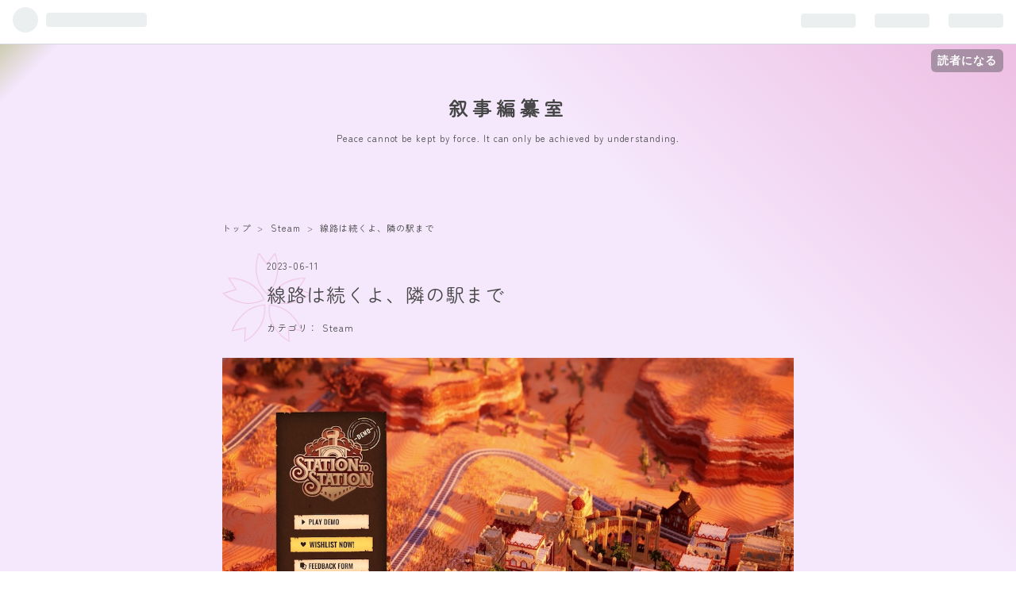

--- FILE ---
content_type: text/css; charset=utf-8
request_url: https://usercss.blog.st-hatena.com/blog_style/8454420450102358466/4c593ab16aa3b8e4aaa01a24a8b51801dfa62fbb
body_size: 4040
content:
/* <system section="theme" selected="13574176438083422225"> */
@charset "UTF-8";@import url(https://fonts.googleapis.com/css2?family=Zen+Maru+Gothic&display=swap);/*Theme:さくら Author:たき Responsive:yes Description:［レスポンシブ対応］さくらの花をイメージしたテーマ。 Released under the MIT License.*//*! normalize.css v8.0.1 | MIT License | github.com/necolas/normalize.css */html{line-height:1.15;-webkit-text-size-adjust:100%}body{margin:0}main{display:block}h1{font-size:2em;margin:.67em 0}hr{box-sizing:content-box;height:0;overflow:visible}pre{font-family:monospace,monospace;font-size:1em}a{background-color:transparent}abbr[title]{border-bottom:none;text-decoration:underline;text-decoration:underline dotted}b,strong{font-weight:bolder}code,kbd,samp{font-family:monospace,monospace;font-size:1em}small{font-size:80%}sub,sup{font-size:75%;line-height:0;position:relative;vertical-align:baseline}sub{bottom:-.25em}sup{top:-.5em}img{border-style:none}button,input,optgroup,select,textarea{font-family:inherit;font-size:100%;line-height:1.15;margin:0}button,input{overflow:visible}button,select{text-transform:none}[type=button],[type=reset],[type=submit],button{-webkit-appearance:button}[type=button]::-moz-focus-inner,[type=reset]::-moz-focus-inner,[type=submit]::-moz-focus-inner,button::-moz-focus-inner{border-style:none;padding:0}[type=button]:-moz-focusring,[type=reset]:-moz-focusring,[type=submit]:-moz-focusring,button:-moz-focusring{outline:1px dotted ButtonText}fieldset{padding:.35em .75em .625em}legend{box-sizing:border-box;color:inherit;display:table;max-width:100%;padding:0;white-space:normal}progress{vertical-align:baseline}textarea{overflow:auto}[type=checkbox],[type=radio]{box-sizing:border-box;padding:0}[type=number]::-webkit-inner-spin-button,[type=number]::-webkit-outer-spin-button{height:auto}[type=search]{-webkit-appearance:textfield;outline-offset:-2px}[type=search]::-webkit-search-decoration{-webkit-appearance:none}::-webkit-file-upload-button{-webkit-appearance:button;font:inherit}details{display:block}summary{display:list-item}template{display:none}[hidden]{display:none}*{box-sizing:border-box}:root{--sakura-pink:#edbbe0;--text-color:#464646;--border-color:#aaa}html{overflow-y:scroll}body{background:var(--sakura-pink);background:linear-gradient(45deg,#f5e7fc 0,#f5e7fc 64%,#edbbe0 100%) fixed}body::after{width:12rem;height:15rem;content:"";background:linear-gradient(315deg,rgba(245,231,252,0) 0,rgba(245,231,252,0) 70%,#adb977 100%);position:absolute;top:0;left:0;z-index:-1}body,html{font-family:'Zen Maru Gothic',sans-serif;color:#464646;line-height:1.8;letter-spacing:.06em;font-size:16px;scroll-behavior:smooth}::selection{background:#edbbe0;color:#464646}a{color:#464646;text-decoration:none}a:hover{opacity:.7;transition:.3s}a.keyword{text-decoration:none;border-bottom:1px dotted #464646!important;color:#464646}h1,h2,h3,h4,h5,h6{color:#464646;line-height:1.3}h1 a,h2 a,h3 a,h4 a,h5 a,h6 a{text-decoration:none}h1 a:hover,h2 a:hover,h3 a:hover,h4 a:hover,h5 a:hover,h6 a:hover{color:#464646}p{margin:1.2rem 0}#globalheader-container{background:0 0;color:#464646}#container,#footer{width:100%}#content{animation:slideIn 1s}#content-inner{flex-direction:column;align-items:top}#main{width:90%;max-width:45rem;margin:0 auto 0 auto}#box2{width:90%;max-width:45rem;margin:0 auto}#box2-inner{display:flex;flex-wrap:wrap;justify-content:space-between}.hatena-module{width:48%}.adx-responsive-mode{margin:1rem 0 3rem 0}.page-index #blog-title{display:flex;align-items:center;height:calc(100vh - 37px);margin:0;position:relative}.page-index #blog-title::before{position:absolute;bottom:8.5rem;width:100%;text-align:center;content:"SCROLL";font-size:.5rem;color:#464646}.page-index #blog-title::after{position:absolute;display:block;bottom:6rem;left:calc(50% - 1px);width:1px;height:2rem;content:"";background:#aaa;animation:scroll 3s infinite}#blog-title{text-align:center;margin:0 0 2rem 0}#blog-title-content{padding:4rem 0;animation:titleFadein 3.4s}#blog-title-inner{width:90%;max-width:45rem;margin:0 auto}#title{margin:0;font-size:1.5rem}#title a{color:#464646;letter-spacing:6px}#blog-description{color:#464646;font-size:.7rem;font-weight:400;margin:1rem 0 0}.header-image-enable #blog-title-content{padding:4rem 0 0 0}.header-image-enable #blog-title #blog-description{text-shadow:0 0 10px #000}#top-editarea{width:90%;max-width:45rem;margin:0 auto 1.2rem;font-size:.8rem}.breadcrumb{max-width:45rem;width:90%;margin:0 auto;font-size:.7rem}.breadcrumb a{text-decoration:none}.page-archive .archive-entry,.page-index .entry{margin:0 0 8rem 0;position:relative}.page-archive .archive-entry::before,.page-index .entry::after{content:"";display:block;width:10%;height:1px;background:#aaa;position:absolute;bottom:calc(-4rem + 2px);left:50%;transform:translateX(-50%)}.entry-header{position:relative;background:url(https://cdn-ak.f.st-hatena.com/images/fotolife/t/taki_blog/20220409/20220409215659.png) no-repeat left top/auto 7rem;padding:0 0 0 3.5rem}.date a{color:#464646;text-decoration:none;display:inline-block;padding:.1rem 0;font-size:.75rem}.entry-title{margin:.5rem 0 1rem 0;font-size:1.5rem}.entry-title a,.entry-title a:hover{color:#464646;font-weight:400}.categories{font-size:.75rem;padding:0 0 .5rem}.categories::before{content:"カテゴリ："}.categories a{text-decoration:none!important;margin:0 .1rem}.entry-header-menu{position:absolute;top:0;right:0;display:inline-block;text-align:center;cursor:pointer;line-height:1.5;overflow:hidden;background:0 0;border:1px solid #aaa;transition:all .2s;padding:.2rem .5rem;font-size:.75rem}.entry-header-menu a{color:#464646;text-decoration:none}.entry-content a{color:#464646;text-decoration:none;border-bottom:1px solid #edbbe0}.entry-content a:hover{color:#464646;border-bottom:1px solid #edbbe0}a[name^=fn]{font-size:.75rem;border:none;vertical-align:text-top}img.hatena-fotolife{cursor:pointer}.entry-content img,.entry-content video{max-width:100%;height:auto}.entry-content h1,.entry-content h2,.entry-content h3,.entry-content h4,.entry-content h5,.entry-content h6{margin:2rem 0 1rem 0}.entry-content h1{font-size:1.6rem}.entry-content h2{font-size:1.5rem}.entry-content h3{border:none;border-bottom:1px solid #edbbe0;padding:.5rem 0 .5rem}.entry-content h4{border:none;border-bottom:1px solid #aaa;padding:.5rem 0 .5rem}.entry-content h5{border:none;border-left:1px solid #aaa;padding:.5rem 0 .5rem 1rem}.entry-content h6{font-size:.9rem}.entry-content .table-of-contents{border:1px solid #464646}.entry-content ul.table-of-contents:before{content:"目次";position:relative;right:20px}.entry-content .table-of-contents a{text-decoration:none;border:none}.entry-content .table-of-contents a:hover{border:none}.table-of-contents li,.table-of-contents ul{list-style-type:decimal}.entry-content dd,.entry-content ol,.entry-content ul{margin:0 0 1rem 1.5rem;padding:0}.entry-content table{border-collapse:collapse;width:100%;overflow:auto;display:block;font-size:.8rem}.entry-content table td,.entry-content table th{border:1px solid #aaa;padding:5px 10px}.entry-content table th{color:#464646}.entry-content blockquote{position:relative;padding:40px 30px;margin:2rem 0;user-select:none;width:100%;box-sizing:border-box}.entry-content blockquote::before{font-family:blogicon;content:"\f704";color:#edbbe0;font-size:1.5rem;top:-1px;left:-1px;padding:.4rem 0 0 1.1rem;box-sizing:border-box;border-left:1px solid #edbbe0;border-top:1px solid #edbbe0}.entry-content blockquote::after{content:"";bottom:-1px;right:-1px;border-right:1px solid #edbbe0;border-bottom:1px solid #edbbe0}.entry-content blockquote::after,.entry-content blockquote::before{width:5rem;height:100%;position:absolute}.entry-content blockquote p:first-of-type{margin:0 0 1.2rem 0}blockquote p:last-of-type{margin:1.2rem 0 0 0}.entry-content code,.entry-content pre{font-family:'Noto Sans JP',sans-serif}.entry-content pre{white-space:pre-wrap;text-overflow:ellipsis;font-size:100%;line-height:1.3;font-size:.8rem;padding:.7rem}.entry-content pre>code{margin:0;padding:0;white-space:pre;border:none;background-color:transparent;font-family:Monaco,Consolas,'Courier New',Courier,monospace,sans-serif}.entry-content code{font-size:90%;margin:0 2px;padding:0 5px;background-color:#f5f5f5}.hatena-asin-detail{border-radius:0;border:1px solid #aaa}.hatena-asin-detail .hatena-asin-detail-info .asin-detail-buy{background:#edbbe0;color:#464646}.entry-content hr{width:50%;border:0;border:none;border-top:1px solid #aaa;margin:2em auto}.entry-content .table-of-contents{padding:1rem 1rem 1rem 2rem;margin:1rem 0;border:1px solid #aaa}.yt-wrap{position:relative;padding-bottom:56.25%;height:0;overflow:hidden}.yt-wrap iframe{position:absolute;top:0;left:0;width:100%;height:100%;text-align:center}.entry-content .entry-see-more{display:block;position:relative;text-align:center;padding:1rem 0;cursor:pointer;color:#464646;font-size:.8rem;overflow:hidden;text-decoration:none;border-bottom:none;border:1px solid #aaa;width:100%;box-sizing:border-box}a.entry-see-more:hover{border:1px solid #aaa}.entry-see-more::after{content:"";width:.5rem;height:.5rem;border-top:1px solid #edbbe0;border-right:1px solid #edbbe0;position:absolute;top:calc(50% - .25rem);left:calc(50% + 3rem);transform:rotate(45deg)}.entry-footer .social-buttons{margin:0 0 1rem 0}.entry-footer-section{font-size:.8rem;color:#464646}.entry-footer-section a{color:#464646;text-decoration:none}.customized-footer{display:flex;flex-wrap:wrap;-webkit-flex-wrap:wrap}.entry-footer-modules{-webkit-order:2;order:2;width:100%}.entry-footer-html{-webkit-order:1;order:1;width:100%}.archive-entry-tag .archive-entry-tag-link,.entry-tag .entry-tag-link{color:#464646;background:0 0;display:inline;border:none;padding:.25rem .5rem;text-decoration:none}.entry-tag .entry-tag-icon{width:10px;height:10px}.archive-entry-tag .archive-entry-tag-icon path,.entry-tag .entry-tag-icon path{fill:#464646}.archive-entry-tag .archive-entry-tag-link:hover,.entry-tag .entry-tag-link:hover{background:0 0}.comment-box{margin:1rem 0}.comment-box .comment{list-style:none;margin:0 0 15px 0;padding:0;line-height:1.7;font-size:.9rem}.comment-box .entry-comment{padding:10px 0 10px 60px;border-bottom:1px solid #edbbe0;position:relative}.comment-box .entry-comment:first-child{border-top:1px solid #edbbe0;margin:2rem 0 0 0}.comment-box .read-more-comments{padding:10px 0}.comment-box .hatena-id-icon{position:absolute;top:10px;left:0;width:50px!important;height:50px!important;border-radius:3px}.comment-user-name{margin:0 0 .4rem 0;font-weight:700}.comment-content{margin:0 0 .4rem 0;word-wrap:break-word;color:#464646;font-size:.85rem}.comment-content p{margin:0 0 .6rem 0}.comment-metadata{color:#464646;margin:0;font-size:.8rem}.comment-metadata a{color:#464646}.leave-comment-title{padding:.6rem 1rem;font-size:.85rem;border:1px solid #aaa}.pager{width:90%;height:4rem;max-width:480px;margin:2rem auto;display:flex;justify-content:center;align-items:center}.pager a{text-decoration:none;display:block}.pager-arrow{display:none}.pager-next,.pager-prev{position:relative;width:50%;padding:.5rem;text-align:center}.pager-next a::after,.pager-prev a::after{content:"";display:block;width:1rem;height:1rem;position:absolute;top:50%;border-bottom:1px solid #aaa}.pager-next a::after{border-right:1px solid #aaa;transform:translateY(-50%) rotate(-45deg);right:-1.5rem}.pager-prev a::after{border-left:1px solid #aaa;transform:translateY(-50%) rotate(45deg);left:-1.5rem}.pager.permalink .pager-prev+.pager-next{border-left:1px solid #aaa}.hatena-module{box-sizing:border-box;margin:0 0 3rem 0;font-size:.85rem}.hatena-module-title{color:#464646;margin:0 0 1rem 0;font-size:1rem;position:relative;background:url(https://cdn-ak.f.st-hatena.com/images/fotolife/t/taki_blog/20220409/20220409230341.png) no-repeat left center/auto 1rem;padding:0 0 0 1.3rem}.hatena-module-title a{color:#464646;text-decoration:none}.hatena-module-title a:hover{text-decoration:underline}.hatena-module-profile .profile-icon{float:left;margin:0 10px 10px 0}.hatena-module-profile .id{display:block;margin:0 0 .5rem 0}.hatena-module-profile .id a{color:#464646;text-decoration:none}.hatena-module-profile .profile-description p{margin:0 0 1.2rem 0}.hatena-urllist{list-style:none;margin:0;padding:0}.hatena-urllist li{padding:.5rem 0}.hatena-urllist li:first-child{padding:0 0 .5rem 0}.hatena-urllist li a{color:#464646;text-decoration:none}.hatena-urllist li a:hover{color:#464646}.hatena-urllist .urllist-category-link{font-size:.7rem;padding:.1rem .3rem}.hatena-urllist .urllist-date-link a{color:#464646}.hatena-urllist .archive-module-year .archive-module-button{opacity:1}.hatena-module-body .archive-module-hide-button,.hatena-module-body .archive-module-show-button{color:#464646;font-size:.5rem;position:relative;top:-1px}.hatena-module-category li{display:inline-block;width:auto;border:1px solid #aaa;margin:5px 5px 5px 0;padding:.2rem .5rem}::placeholder{color:#aaa}.hatena-module-search-box .search-form,.search-result-form{background:0 0;border:1px solid #aaa;border-radius:0;width:100%;box-sizing:border-box;display:flex;align-items:center;height:2.5rem}.hatena-module-search-box .search-module-input,.search-result-form .search-result-input{flex:1 0;padding:5px;color:#464646;background:0 0;border:none;outline:0;font-size:1rem;width:100%}.search-result-form{margin:0 auto}.hatena-module-search-box .search-module-button,.search-result-form .search-result-button{width:auto;height:auto;margin:0 .5rem 0 0;background:0 0;border:none;outline:0;color:#464646;overflow:hidden;cursor:pointer;text-indent:0;opacity:1;position:static}.hatena-module-search-box .search-module-button:hover{opacity:.85}.page-about .entry-content dl{margin:4rem 0}.page-about .entry-content dt{padding:0 0 .4rem 0;border-bottom:1px solid #aaa;margin:0 0 1rem 0}.page-about .entry-content dd{margin:0 0 2rem 0}.page-about .subscriber{text-decoration:none}.archive-header-category{text-align:center;margin:0}.archive-heading{padding:0;font-size:1.3rem;text-align:center;margin:2rem 0!important}.page-archive .entry-title{margin:.5rem auto}.page-archive .entry-thumb{width:120px;height:120px;background-size:cover}.page-archive .social-buttons{display:block}.page-categories .entry-content ul{margin:0}.page-categories .entry-content li{display:inline-block;width:auto;border:1px solid #aaa;margin:5px 5px 5px 0}.page-categories .entry-content li a{color:#464646;padding:.2rem .5rem;border:none}#bottom-editarea{width:90%;max-width:45rem;margin:0 auto;font-size:.8rem}#footer{text-align:center;font-size:.8rem;color:#464646;padding:0 0 6rem 0;position:relative;overflow:hidden}#footer a{color:#464646;text-decoration:none}.footer-address img{display:none}.footer-address a::before{content:"\0a9"}#footer p{margin:.5rem auto}@media screen and (max-width:480px){.page-index #blog-title{height:calc(100vh - 56px)}.pager{width:90%;margin:0 auto}.hatena-module{width:100%}}@keyframes titleFadein{0%{opacity:0}100%{opacity:1}}@keyframes scroll{100%{height:0;bottom:0}}@keyframes slideIn{0%{transform:translateY(-2vh);opacity:0}100%{transform:translateY(0);opacity:1}}
/* </system> */